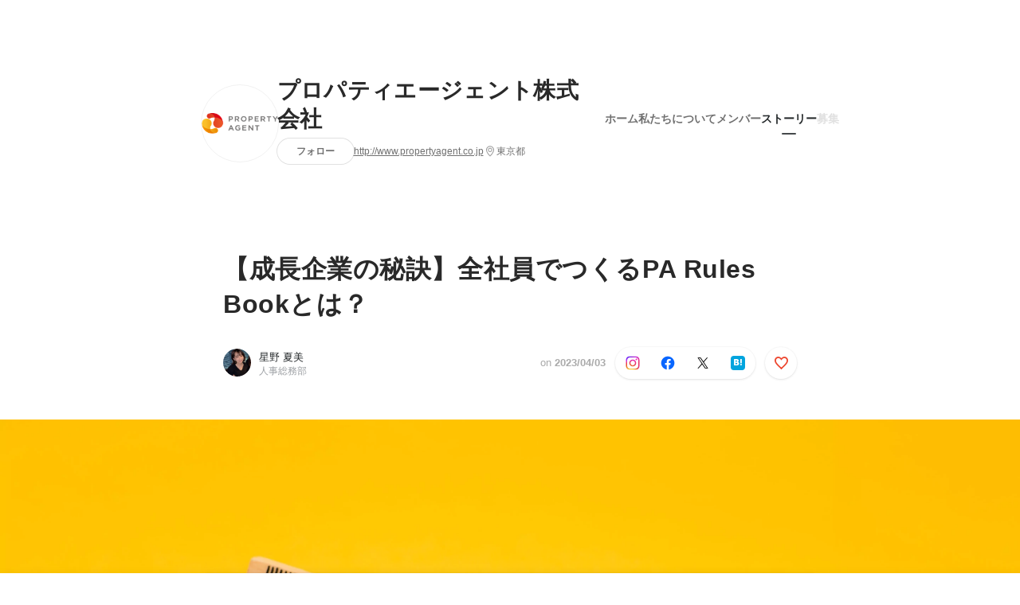

--- FILE ---
content_type: text/html; charset=utf-8
request_url: https://www.wantedly.com/companies/propertyagent/post_articles/494424
body_size: 21582
content:
<!DOCTYPE html>
<html lang="ja-JP">
<head>
  <link rel='manifest' href='/manifest.json'>
  <meta charset="utf-8">
  <title>【成長企業の秘訣】全社員でつくるPA Rules Bookとは？ | プロパティエージェント株式会社</title>
<meta name="keywords" content="ソーシャル・リクルーティング,Wantedly,facebook,採用,転職,就職,就活,仲暁子,akiko naka,ビジネスSNS" />
<meta name="description" content="こんにちは。プロパティエージェントの新卒採用担当の星野です。今回はプロパティエージェント独自のマニュアルである「PA Rules Book」についてご紹介します。l PA Rules Bookと..." />

<link href="/favicon.ico" rel="icon" />
<link href="/apple-touch-icon-precomposed.png" rel="apple-touch-icon-precomposed" />
<link rel="alternate" hreflang="x-default" href="https://www.wantedly.com/companies/propertyagent/post_articles/494424" /><link rel="alternate" hreflang="ja" href="https://www.wantedly.com/companies/propertyagent/post_articles/494424" /><link rel="alternate" hreflang="en" href="https://sg.wantedly.com/companies/propertyagent/post_articles/494424" /><link rel="alternate" hreflang="ja-jp" href="https://www.wantedly.com/companies/propertyagent/post_articles/494424" /><link rel="alternate" hreflang="en-jp" href="https://en-jp.wantedly.com/companies/propertyagent/post_articles/494424" /><link rel="alternate" hreflang="en-sg" href="https://sg.wantedly.com/companies/propertyagent/post_articles/494424" />
<meta property="og:title" content="【成長企業の秘訣】全社員でつくるPA Rules Bookとは？ | プロパティエージェント株式会社" />
<meta property="og:image" content="https://www.wantedly.com/post_articles/494424/ogp_image" />
<meta property="og:image:height" content="630" />
<meta property="og:image:width" content="1200" />
<meta property="twitter:image" content="https://www.wantedly.com/post_articles/494424/ogp_image" />
<meta property="twitter:image:height" content="630" />
<meta property="twitter:image:width" content="1200" />
<meta property="og:type" content="article" />
<meta property="og:description" content="こんにちは。プロパティエージェントの新卒採用担当の星野です。今回はプロパティエージェント独自のマニュアルである「PA Rules Book」についてご紹介します。l PA Rules Bookと..." />
<meta property="og:url" content="https://www.wantedly.com/companies/propertyagent/post_articles/494424" />

<meta property="fb:app_id" content="234170156611754" />
<meta name="twitter:card" content="summary_large_image" />
<meta name="twitter:site" content="@wantedly" />
<meta name="twitter:url" content="https://www.wantedly.com/companies/propertyagent/post_articles/494424" />
<meta name="twitter:title" content="【成長企業の秘訣】全社員でつくるPA Rules Bookとは？ | プロパティエージェント株式会社" />
<meta name="twitter:description" content="こんにちは。プロパティエージェントの新卒採用担当の星野です。今回はプロパティエージェント独自のマニュアルである「PA Rules Book」についてご紹介します。l PA Rules Bookと..." />
<link rel="canonical" href="https://www.wantedly.com/companies/propertyagent/post_articles/494424" />
<link rel="alternate" type="application/rss+xml" title="RSS" href="https://www.wantedly.com/projects.xml" />
<meta name="viewport" content="width=device-width, initial-scale=1" />
<meta name="csrf-param" content="authenticity_token" />
<meta name="csrf-token" content="f63MPxuZ3p810lg6NcGOsEmFSCi3Ny0xbILDx3dNMvZKP+Nf6RBYZ9QLCSvNEywIhVNAigVcCV7NpCcGNAJCsg==" />
<link rel="apple-touch-icon" href="/apple-touch-icon.png" />
<link rel="icon" type="image/png" href="/android-touch-icon.png" size="192x192" />
<meta name="apple-mobile-web-app-title" content="Wantedly" />
<meta name="application-name" content="Wantedly" />
<meta property="slack-app-id" content="A011NT5QACS" />
<script type="application/ld+json">{"@context":"https://schema.org","@graph":[{"@type":"Organization","@id":"https://www.wantedly.com/#organization","name":"Wantedly","url":"https://www.wantedly.com/","sameAs":["https://wantedlyinc.com","https://www.facebook.com/wantedly","https://x.com/wantedly"]},{"@type":"WebSite","@id":"https://www.wantedly.com/#website","url":"https://www.wantedly.com/","name":"Wantedly","inLanguage":"ja","publisher":{"@id":"https://www.wantedly.com/#organization"},"potentialAction":{"@type":"SearchAction","target":{"@type":"EntryPoint","urlTemplate":"https://www.wantedly.com/search?query={search_term_string}"},"query-input":"required name=search_term_string"}},{"@type":"Organization","@id":"https://www.wantedly.com/companies/propertyagent#organization","name":"プロパティエージェント株式会社","url":"https://www.wantedly.com/companies/propertyagent","logo":{"@type":"ImageObject","url":"https://d2v9k5u4v94ulw.cloudfront.net/assets/images/7388777/original/d70568f7-4895-4cd6-a03d-5d2f18946d79?1629685920"},"legalName":"プロパティエージェント株式会社","foundingDate":"2004-02-01","founder":{"@type":"Person","name":"中西 聖"},"numberOfEmployees":{"@type":"QuantitativeValue","value":150},"contactPoint":{"@type":"ContactPoint","contactType":"customer service","url":"http://www.propertyagent.co.jp"},"sameAs":["http://www.propertyagent.co.jp","https://twitter.com/propertyagent_o","https://www.facebook.com/Propertyagent.Official"],"areaServed":[{"@type":"Country","name":"JP"}],"slogan":"「DX」×「不動産」で業界のリーディングカンパニーへ ","description":"弊社は、『不動産と不動産サービスの価値を創造、向上し、人の未来を育み最高の喜びを創出する』という企業理念の実現に向け邁進し、おかげさまで現在までに社会から下記のような評価をいただきました。\n\n#業界TOPスピードで東証へ上場（現在は東証プライム上場グループ企業）\n#業界初の20期連続増収増益\n#評価制度の適正感 全国約6万社中8位\n#顧客満足度3年連続No.1\n\n『業界のリーディングカンパニーになる』というビジョン達成に向けて、\nこれから先も、PAは進化・変革を続けます。"},{"@type":"WebPage","@id":"https://www.wantedly.com/companies/propertyagent/post_articles/494424#webpage","url":"https://www.wantedly.com/companies/propertyagent/post_articles/494424","name":"【成長企業の秘訣】全社員でつくるPA Rules Bookとは？","inLanguage":"ja","isPartOf":{"@id":"https://www.wantedly.com/#website"},"publisher":{"@id":"https://www.wantedly.com/#organization"},"breadcrumb":{"@id":"https://www.wantedly.com/companies/propertyagent/post_articles/494424#breadcrumbs"},"description":"こんにちは。プロパティエージェントの新卒採用担当の星野です。今回はプロパティエージェント独自のマニュアルである「PA Rules Book」についてご紹介します。l PA Rules Bookとは？「PA Rules Book」とは、プロパティエージェントの意思決定にかかる決まり事や時期、それにかかる会議体におけ...","mainEntity":{"@id":"https://www.wantedly.com/companies/propertyagent/post_articles/494424#blogposting"},"primaryImageOfPage":{"@type":"ImageObject","url":"https://d2v9k5u4v94ulw.cloudfront.net/assets/images/12837832/original/photo-1529651795107-e5a141e34843?1680139084"},"hasPart":{"@type":"SiteNavigationElement","@id":"https://www.wantedly.com/companies/propertyagent#sitenav","name":"ページナビゲーション","hasPart":[{"@type":"WebPage","name":"ホーム","url":"https://www.wantedly.com/companies/propertyagent","inLanguage":"ja"},{"@type":"WebPage","name":"私たちについて","url":"https://www.wantedly.com/companies/propertyagent/about","inLanguage":"ja"},{"@type":"WebPage","name":"メンバー","url":"https://www.wantedly.com/companies/propertyagent/members","inLanguage":"ja"},{"@type":"WebPage","name":"ストーリー","url":"https://www.wantedly.com/companies/propertyagent/stories","inLanguage":"ja"}]},"dateModified":"2023-04-03T18:08:17+09:00","datePublished":"2023-04-03T18:08:18+09:00","author":{"@id":"https://www.wantedly.com/id/natsumi_hoshino_b#person"}},{"@context":"https://schema.org","@type":["BlogPosting","Article"],"@id":"https://www.wantedly.com/companies/propertyagent/post_articles/494424#blogposting","headline":"【成長企業の秘訣】全社員でつくるPA Rules Bookとは？","name":"【成長企業の秘訣】全社員でつくるPA Rules Bookとは？","url":"https://www.wantedly.com/companies/propertyagent/post_articles/494424","mainEntityOfPage":{"@id":"https://www.wantedly.com/companies/propertyagent/post_articles/494424#webpage"},"isPartOf":{"@id":"https://www.wantedly.com/companies/propertyagent/stories#blogpostings"},"datePublished":"2023-04-03T18:08:18+09:00","dateModified":"2023-04-03T18:08:17+09:00","dateCreated":"2023-03-30T10:17:49+09:00","author":[{"@type":"Person","@id":"https://www.wantedly.com/id/natsumi_hoshino_b#person","name":"星野 夏美","url":"https://www.wantedly.com/id/natsumi_hoshino_b","image":"https://images.wantedly.com/i/eqFNrNC?h=200\u0026w=200","worksFor":{"@id":"https://www.wantedly.com/companies/propertyagent#organization"}},{"@type":"Organization","@id":"https://www.wantedly.com/companies/propertyagent#organization"}],"description":"こんにちは。プロパティエージェントの新卒採用担当の星野です。今回はプロパティエージェント独自のマニュアルである「PA Rules Book」についてご紹介します。l PA Rules Bookとは？「PA Rules Book」とは、プロパティエージェントの意思決定にかかる決まり事や時期、それにかかる会議体におけ...","articleBody":"こんにちは。プロパティエージェントの新卒採用担当の星野です。今回はプロパティエージェント独自のマニュアルである「PA Rules Book」についてご紹介します。l PA Rules Bookとは？「PA Rules Book」とは、プロパティエージェントの意思決定にかかる決まり事や時期、それにかかる会議体におけ...","keywords":"営業, 成長, 経営, 不動産, 新卒採用","about":[{"@type":"Thing","name":"営業"},{"@type":"Thing","name":"成長"},{"@type":"Thing","name":"経営"},{"@type":"Thing","name":"不動産"},{"@type":"Thing","name":"新卒採用"}],"inLanguage":"ja","image":["https://d2v9k5u4v94ulw.cloudfront.net/assets/images/12837832/original/photo-1529651795107-e5a141e34843?1680139084"],"publisher":{"@id":"https://www.wantedly.com/companies/propertyagent#organization"},"interactionStatistic":[{"@type":"InteractionCounter","interactionType":{"@type":"LikeAction"},"userInteractionCount":5}],"speakable":{"@type":"SpeakableSpecification","cssSelector":[".article-title",".article-description",".company-name"]},"mentions":[{"@id":"https://www.wantedly.com/companies/propertyagent#organization"}],"wordCount":22,"timeRequired":"PT3M","potentialAction":[{"@type":"ReadAction","target":"https://www.wantedly.com/companies/propertyagent/stories","name":"もっと見る"},{"@type":"ShareAction","target":"https://www.wantedly.com/companies/propertyagent/post_articles/494424","name":"記事を共有"}]},{"@context":"https://schema.org","@type":"BreadcrumbList","@id":"https://www.wantedly.com/companies/propertyagent/post_articles/494424#breadcrumbs","itemListElement":[{"@type":"ListItem","position":1,"name":"ホーム","item":"https://www.wantedly.com"},{"@type":"ListItem","position":2,"name":"プロパティエージェント株式会社","item":"https://www.wantedly.com/companies/propertyagent"},{"@type":"ListItem","position":3,"name":"ストーリー","item":"https://www.wantedly.com/companies/propertyagent/stories"},{"@type":"ListItem","position":4,"name":"【成長企業の秘訣】全社員でつくるPA Rules Bookとは？","item":"https://www.wantedly.com/companies/propertyagent/post_articles/494424"}]}]}
</script>
  <script type="application/json" id="wantedly-app-config">{"env":"production","controller":"post_articles","action":"show","params_id":"494424","query_params":{},"current_user_id":null,"current_user_id_full":null,"current_user_id_civic_only":null,"request_mobile":false,"is_iphone":false,"user_signed_in":false,"keep_signed_out":false,"facebook_auto_login_enabled":true,"signed_in_as_company":false,"current_company_id":null,"current_company_name":"null","current_company_plan":"null","current_job_id":null,"role_cd":null,"fb_app_id":"234170156611754","twitter_oauth_url":"https://www.wantedly.com/user/auth/twitter?origin=https%3A%2F%2Fwww.wantedly.com%2Fcompanies%2Fpropertyagent%2Fpost_articles%2F494424","facebook_oauth_url":"https://www.wantedly.com/user/auth/facebook?origin=https%3A%2F%2Fwww.wantedly.com%2Fcompanies%2Fpropertyagent%2Fpost_articles%2F494424","linkedin_oauth_url":"https://www.wantedly.com/user/auth/linkedin?origin=https%3A%2F%2Fwww.wantedly.com%2Fcompanies%2Fpropertyagent%2Fpost_articles%2F494424","google_oauth_url":"https://www.wantedly.com/user/auth/google?origin=https%3A%2F%2Fwww.wantedly.com%2Fcompanies%2Fpropertyagent%2Fpost_articles%2F494424","apple_client_id":"com.wantedly.www","linkedin_login_available":false,"current_country":"japan","visit_url":"https://www.wantedly.com","accounts_url":"https://accounts.wantedly.com","platform_url":"https://platform.wantedly.com","source_cd":0,"session_id":"c602b9f520da6facfd175f345c1d874a","global_csrf_token":"GQH7qXGI7nAFIySeUrv5a68HTm8z/NUU8Jr4KXyW4gQsk9TJgwFoiOT6dY+qaVvTY9FGzYGX8XtRvBzoP9mSQA==","visit_date_released_to_current_company":false,"tools_oauth_client_id":"29fc56b1a4740a5c65af0a56d9c55496f2c4f386a03d4a9497e161ac854861fe","tools_oauth_secret":"f77aea6386dee914e033ed3ce4242ed82c2b1d68629a94bdfcfbabba3c985633","is_premium_user":false,"user_profile_progress_rate":0,"usable_webp":true,"featureFlags":{},"stripe_user_payment_public_key":"pk_live_K58GPH4JpXDR9OYhQt9ZWAgc","stripe_public_key":"pk_live_HBOlbVSpP7qon4S2yJ0xNMHP","stripe_singapore_public_key":"pk_live_dlMUKChCEgKq9IxPGCLyPHWd","stripe_hong_kong_public_key":"pk_live_ZEfX5HaMjwcSNlVN4y5SAbDk"}</script>
<script type="application/json" id="i18n-config">{"defaultLocale":"en","locale":"ja"}</script>
  <script type="application/json" id="wantedly-i18n-flags">{"enterprise_view_watch_users_available":true,"enterprise_view_bookmark_count_available":true,"user_violation_available":true,"subcategory_available":true,"medical_available":true,"keywords_available":true,"featured_project_list_available":true,"company_project_available":true,"enterprise_plan_update_available":true,"scout_countries_option_available":false,"enterprise_plan_self_cancellation_available":true,"enterprise_plan_upgrade_available":true,"pricing_and_option_available":true,"payment_method_bill_available":true,"payment_method_card_available":true,"premium_user_available":true,"premium_user_status_visible":true,"free_scout_available":false,"profile_cover_post_available":false,"secret_profile_available":true,"enterprise_analytics_available":true,"international_wantedly_feed_available":true,"international_wantedly_people_available":true,"international_enterprise_show_journal":false,"project_filter_conditions_available":false,"visit_date_available":true,"recommendation_of_keywords_after_application_available":true,"international_client_inquiry_available":true,"international_feed_editable":false,"international_enterprise_analytics_available":false,"social_share_buttons_available":true,"opt_out_trackers_available":false,"show_application_qualification":true,"project_support_available":true,"pdf_uploader_available":true,"apply_complete_resume_uploader_available":false,"keyword_suggestion_activated":true,"meetup_index_page_available":true,"show_project_creation_admin":false,"pubsub_email_available":false,"discover_available":true,"new_obligate_resume_available":false,"invoice_sending_available":true,"postal_code_available":true,"company_registration_address_required":false,"company_registration_phone_required":false,"improve_intl_projects_creation_enabled":false,"project_traits_available":true,"internationnal_project_show_after_modal":false,"google_rich_results_available":false,"keyword_search_target":false,"show_share_modal_after_post":false,"show_user_posts":true,"private_consulting_available":true,"kickoff_seminar_available":true,"engagement_suite_available_country":true,"profile_scout_available":true,"show_new_further_reading":true,"show_further_reading_posts":true,"job_posts_fully_visible_when_logged_out":false,"perk_enabled":false,"internal_story_enabled":false,"show_intl_journal_sidebar":false,"membership_request_enabled":true,"sitemap_meetups_enabled":true,"sitemap_wantedly_premium_enabled":true,"sitemap_resumes_enabled":true,"sitemap_way_of_writing_resumes_enabled":true,"sitemap_engagement_enabled":true,"sitemap_hiring_enabled":true,"sitemap_open_api_enabled":true,"sitemap_recommended_environment_enabled":true,"sitemap_about_enabled":true,"writer_available":true,"address_suffix_available":true,"meta_tag_projects_show_seo_available":true,"required_profile_items_notification_available":true,"resume_import_notification_enabled":false,"international_new_job_postings_campaign_available":false,"early_signup_triggers_enabled":false,"international_carousel_featured_only_enabled":false,"international_client_registration_flow_available":false,"international_apps_available":true,"international_new_project_page_available":false,"company_past_members_available":true,"default_project_filter_available":true,"project_category_available":true,"linkedin_login_available":false,"writing_program_available":true,"bookmarker_hunting_available":true,"video_available":true,"antisocial_check_available":true,"company_ranking_available":true,"friend_invitation_available":true,"overseas_feature_company_tag_available":true,"facebook_connect_available":true,"twitter_connect_available":true,"linkedin_connect_available":true,"github_connect_available":true,"whatsapp_connect_available":true,"hatena_connect_available":true,"instagram_connect_available":true,"facebook_support_available":true,"twitter_support_available":true,"linkedin_support_available":false,"whatsapp_support_available":false,"github_support_available":true,"hatena_support_available":true,"instagram_support_available":true,"support_message_suggestion_available":false,"call_support_available":true,"company_feeds_available":true,"area_filter_available":true,"company_filter_available":false,"keyword_filter_available":true,"global_keyword_filter_available":true,"global_header_options_available":true,"segment_type_questionnaire_available":true,"prefecture_option_available":true,"project_tutorial_available":true,"trial_2017_available":true,"candidacy_visible_time_limit_exists":false,"employee_interview_available":true,"material_available":true,"detailed_header_available":true,"enterprise_dashboard_available":true,"enterprise_international_dashboard_available":false,"enterprise_current_plan_options_available":true,"enterprise_navigation_group_available":true,"seminar_available":true,"activity_score_ordering_available":false,"candidate_limit_message_available":true,"candidate_watch_available":true,"candidate_learn_more_available":true,"status_updated_buttons_available":true,"visit_date_dialog_available":true,"enterprise_project_member_role_selector_available":true,"mf_kessai_available":true,"founded_on_year_suffix_required":true,"number_month_list":true,"analytics_generations_short_year":true,"scout_setting_available":true,"direct_scout_option_available":true,"require_published_projects_to_show_scout_menu":true,"full_scout_option_available":true,"scout_user_positive_action_available":true,"application_to_scout_available":true,"scout_clickable_items_enabled":true,"scout_filters_occupation_available":true,"scout_filters_activity_available":true,"scout_filters_items_available":true,"scout_filters_recommend_available":true,"scout_filters_connection_available":true,"scout_filters_scout_received_available":true,"scout_filters_age_range_available":true,"scout_filters_sort_available":true,"scout_filters_motivation_available":true,"scout_filters_location_available":true,"scout_filters_new_grad_available":true,"scout_filters_countries_available":false,"footer_subtitle_available":true,"register_with_facebook_post_available":false,"simple_signin_available":true,"client_material_request_available":true,"daily_pickup_available":true,"edit_with_detailed_flow_available":true}</script>
<script type="application/json" id="wantedly-flash">{"alert":null,"notice":null}</script>

    <script>
    (function () {
      "use strict";

      function loadInlineFeatures(deps, cb) {
        Promise.all(deps.map((dep) => {
          if (!Object.prototype.hasOwnProperty.call(loadInlineFeatures.features, dep)) {
            throw new Error(`No feature found: ${dep}`);
          }
          return loadInlineFeatures.features[dep];
        })).then((loadedFeatures) => cb(...loadedFeatures));
      }
      loadInlineFeatures.features = {};
      loadInlineFeatures.featureResolvers = {};
      for (const featureName of ["jquery","log_event"]) {
        loadInlineFeatures.features[featureName] = new Promise((resolve, reject) => {
          loadInlineFeatures.featureResolvers[featureName] = resolve;
          window.addEventListener('load', (event) => {
            setTimeout(() => reject(new Error(`Cannot load feature: ${featureName}`)), 5000);
          });
        });
      }

      window.loadInlineFeatures = loadInlineFeatures;
    })();
  </script>


  
  <script>
//<![CDATA[
window.gon={};
//]]>
</script>
  
  <script src="//www.google-analytics.com/analytics.js" async="async"></script>
  <script>
  (function (w, ga) {
    w.GoogleAnalyticsObject = ga;
    w[ga] =
      w[ga] ||
      function () {
        (w[ga].q = w[ga].q || []).push(arguments);
      };
    w[ga].l = Date.now();
  })(window, "ga");

  ga('create', 'UA-12847756-21', { cookieDomain: 'wantedly.com' });




  // Clear referrer when redirected back after OAuth so that the session referrer will not be overwritten with the auth provider url.
  // cf. https://github.com/wantedly/wantedly/issues/38883
  var OMNIAUTH_CALLBACK_KEY = "omniauth_callback";
  var hasOmniauthCallbackCookie = (new RegExp("(?:^|;\\s*)" + escape(OMNIAUTH_CALLBACK_KEY).replace(/[\-\.\+\*]/g, "\\$&") + "\\s*\\=")).test(document.cookie);
  if (hasOmniauthCallbackCookie) {
    if (unescape(document.cookie.replace(new RegExp("(?:^|.*;\\s*)" + escape(OMNIAUTH_CALLBACK_KEY).replace(/[\-\.\+\*]/g, "\\$&") + "\\s*\\=\\s*((?:[^;](?!;))*[^;]?).*"), "$1")) === "true") {
      ga('set', 'referrer', location.origin);
      // Clear cookie
      document.cookie = escape(OMNIAUTH_CALLBACK_KEY) + "=; expires=Thu, 01 Jan 1970 00:00:00 GMT; path=/";
    }
  }

  ga('send', 'pageview', null);
  ga('set', 'dimension1', "not_logged_in");
  ga('set', 'dimension2', "japan");

  </script>


    <script>window.eventTrackingGlobalProperties = {"country":"japan","locale":"ja","user_id":null,"user_name":null,"user_email":null,"company_id":null,"company_name":null};</script>
  <script src="https://de7iszmjjjuya.cloudfront.net/assets/build/v1/gtm/loader-dfe56b27bda943d53a7f.js" crossorigin="anonymous"></script>

    <script src="https://www.googletagmanager.com/gtm.js?id=GTM-NK3SZPP" async="async"></script>
    <script type="text/javascript">
    (function (w, l) {
      w[l] = w[l] || [];
      w[l].push({
        "gtm.start": Date.now(),
        event: "gtm.js",
      });
    })(window, "dataLayer");
    </script>



  <script src="https://accounts.google.com/gsi/client" async="async" defer="defer"></script>

  <link rel="preconnect" href="https://fonts.googleapis.com">
  <link rel="preconnect" href="https://fonts.gstatic.com" crossorigin>

    <script type="application/json" id="ssr-app-data">{"router":{"path":"/companies/propertyagent/post_articles/494424","query":{},"queryString":""},"page":"post_articles#show","auth":{"current_user":null,"current_company":null,"current_country":"japan","current_user_company_ids":[],"culture_map_editable_company_ids":[],"locale":"ja","current_member_permission":null},"body":{"post":{"id":494424,"company":{"id":164776,"name":"プロパティエージェント株式会社","company_name":"propertyagent","url":"http://www.propertyagent.co.jp","short_location":"東京都","font_color_code":"#6A6E71","country":"japan","company_path":"/companies/propertyagent","project_count":0,"post_count":238,"lastest_post_published_at":"2025-11-12T18:11:21.558+09:00","has_descriptions":true,"avatar":{"id":7388777,"url":"https://d2v9k5u4v94ulw.cloudfront.net/assets/images/7388777/original/d70568f7-4895-4cd6-a03d-5d2f18946d79?1629685920"}}},"company_followings":[]}}</script>
    <script src="https://de7iszmjjjuya.cloudfront.net/assets/build/commons-ea6a5f05bffb5d0a9bec.js" crossorigin="anonymous" defer="defer"></script>
    <script src="https://de7iszmjjjuya.cloudfront.net/assets/build/main-8fc7c264a6d313db8320.js" crossorigin="anonymous" defer="defer"></script>
    
    <script src="https://de7iszmjjjuya.cloudfront.net/assets/build/cross_page_components-fffa9a2f5cd853ddc5d0.js" crossorigin="anonymous" defer="defer"></script>
    <script src="https://de7iszmjjjuya.cloudfront.net/assets/build/v1/social_login_success_event_tracking-ba1521471fdb80a890a9.js" crossorigin="anonymous" defer="defer"></script>

  <link rel="stylesheet" media="screen" href="https://de7iszmjjjuya.cloudfront.net/assets/build/v1/vendor-styles-2b79173b5e4c68e902dd.css" />
  <link rel="stylesheet" media="screen" href="https://de7iszmjjjuya.cloudfront.net/assets/build/v1/application-9ffbedfb2d816ca50138.css" />
  <link rel="stylesheet" media="screen" href="https://de7iszmjjjuya.cloudfront.net/assets/build/ui-react-2022-style-7d048e0e0b881b988a8e.css" />
  <link rel="stylesheet" media="screen" href="https://fonts.googleapis.com/css2?family=Lato:wght@400;700&amp;family=Poppins:wght@300;400;600;700&amp;display=swap" />
  <link rel="stylesheet" media="screen" href="https://de7iszmjjjuya.cloudfront.net/assets/build/v1/gamma/company_posts-fe21866021f50556d563.css" />
<link rel="stylesheet" media="screen" href="https://de7iszmjjjuya.cloudfront.net/assets/build/v1/gamma/companies_show-afff4f10d2cae43d9c3a.css" />
<link rel="stylesheet" media="screen" href="https://de7iszmjjjuya.cloudfront.net/assets/build/v1/gamma/post_spaces-e40fe4560aa75c4509f6.css" />
<link rel="stylesheet" media="screen" href="https://de7iszmjjjuya.cloudfront.net/assets/build/v1/gamma/post_article-b4f958dcaf11a73dde52.css" />


</head>
<body class="body-post-article-show-single-column modal-experiment-enabled">
  
    <noscript><iframe src="https://www.googletagmanager.com/ns.html?id=GTM-NK3SZPP"
    height="0" width="0" style="display:none;visibility:hidden"></iframe></noscript>



  
  <div class='new-ui-modal-full-page-wrapper' id='photo_viewer'>
<div class='new-ui-modal-overlay'>
<div class='viewer-header'>
<div class='close-button'>
<div class='button-icon-small'>
<div class='button-touch-area'>
<div class='icon-button'>
<i class='wt-icon wt-icon-close'></i>
</div>
</div>
</div>
</div>
<div class='pager'>
<div class='page'>1</div>
<div class='slash'>/</div>
<div class='total'>5</div>
</div>
</div>
<div id='photo_viewer_content_wrapper'>
<div id='photo_viewer_content'></div>
<div class='side-button left-button'>
<div class='button-icon-small'>
<div class='button-touch-area'>
<div class='icon-button'>
<div class='icon-button-cover'></div>
<i class='wt-icon wt-icon-chevron-left'></i>
</div>
</div>
</div>
</div>
<div class='side-button right-button'>
<div class='button-icon-small'>
<div class='button-touch-area'>
<div class='icon-button'>
<div class='icon-button-cover'></div>
<i class='wt-icon wt-icon-chevron-right'></i>
</div>
</div>
</div>
</div>
</div>
</div>
</div>

  <div id="fb-root"></div>
  <div id="container">
      
    <div id="main-outer" class="cf">
        <div id="header" class="cf">
          <div id="header-inner">
                <header class='cf sticky' data-env='production' data-has-elevation='true' data-locale='ja' id='global-header'></header>

          </div>
        </div>
        
      

      <div id="main" class="post-articles-controller post-articles-show action-show cf">
        <div id="main-inner" class="cf">
          

<div class='post-article-show-wrapper-single-column cf'>
<div class='post-article-show-content-wrapper'>
<article class='article-wrapper'>
<div class='article-inner'>
<div class='header'>
<div data-component="App" data-ssr-props="{}" data-hydrate=""><style data-styled="true" data-styled-version="5.3.11">#container{min-width:auto;}/*!sc*/
#main{margin-top:0;margin-bottom:0;}/*!sc*/
#main-inner{width:auto;}/*!sc*/
data-styled.g359[id="sc-global-JkaJv1"]{content:"sc-global-JkaJv1,"}/*!sc*/
.jrwlFo{display:-webkit-box;display:-webkit-flex;display:-ms-flexbox;display:flex;-webkit-box-pack:center;-webkit-justify-content:center;-ms-flex-pack:center;justify-content:center;-webkit-align-items:center;-webkit-box-align:center;-ms-flex-align:center;align-items:center;box-sizing:border-box;color:rgba(0,0,0,0.84);padding:0 19px;min-width:90px;height:28px;border-radius:100px;border:none;cursor:pointer;background:transparent;-webkit-transition:all 150ms cubic-bezier(0,0,1,1) 0s;transition:all 150ms cubic-bezier(0,0,1,1) 0s;white-space:nowrap;}/*!sc*/
data-styled.g371[id="FollowButtonContainer__FollowButton-sc-1qq6swk-0"]{content:"jrwlFo,"}/*!sc*/
.loaGuh{width:100%;display:-webkit-box;display:-webkit-flex;display:-ms-flexbox;display:flex;-webkit-box-pack:justify;-webkit-justify-content:space-between;-ms-flex-pack:justify;justify-content:space-between;padding-bottom:1px;}/*!sc*/
@media screen and (min-width:64em){.loaGuh{gap:16px;-webkit-box-pack:center;-webkit-justify-content:center;-ms-flex-pack:center;justify-content:center;}}/*!sc*/
data-styled.g372[id="HeaderNav__Nav-sc-15k9xkr-0"]{content:"loaGuh,"}/*!sc*/
.gqgbCP{font-family:"Hiragino Sans","ヒラギノ角ゴシック Pro","Hiragino Kaku Gothic Pro","メイリオ",Meiryo,Osaka,"ＭＳ Ｐゴシック","MS PGothic",sans-serif;text-align:center;font-size:14px;line-height:22px;font-weight:600;display:inline-block;-webkit-flex-shrink:0;-ms-flex-negative:0;flex-shrink:0;position:relative;padding:12px 0;color:rgba(0,0,0,0.56);cursor:pointer;-webkit-transition:all 150ms cubic-bezier(0,0,1,1) 0s;transition:all 150ms cubic-bezier(0,0,1,1) 0s;}/*!sc*/
.gqgbCP:link,.gqgbCP:visited{color:rgba(0,0,0,0.56);}/*!sc*/
.gqgbCP:hover{-webkit-text-decoration:none;text-decoration:none;-webkit-transition:all 200ms cubic-bezier(0.3,0.3,0.3,1) 0s;transition:all 200ms cubic-bezier(0.3,0.3,0.3,1) 0s;color:rgba(0,0,0,0.84);}/*!sc*/
@media screen and (min-width:64em){.gqgbCP{padding:8px 0;}}/*!sc*/
.gqgbCP.active-nav-link-item{font-weight:700;color:#45494B;}/*!sc*/
.gqgbCP.active-nav-link-item:before{position:absolute;width:18px;height:2px;border-radius:1px;background-color:#45494B;content:"";display:inline-block;bottom:-1px;left:50%;-webkit-transform:translateX(-50%);-ms-transform:translateX(-50%);transform:translateX(-50%);}/*!sc*/
@media screen and (min-width:64em){.gqgbCP.active-nav-link-item{color:inherit;}.gqgbCP.active-nav-link-item:hover{opacity:1;}}/*!sc*/
.ccyege{font-family:"Hiragino Sans","ヒラギノ角ゴシック Pro","Hiragino Kaku Gothic Pro","メイリオ",Meiryo,Osaka,"ＭＳ Ｐゴシック","MS PGothic",sans-serif;text-align:center;font-size:14px;line-height:22px;font-weight:600;display:inline-block;-webkit-flex-shrink:0;-ms-flex-negative:0;flex-shrink:0;position:relative;padding:12px 0;color:rgba(0,0,0,0.12);cursor:default;-webkit-transition:all 150ms cubic-bezier(0,0,1,1) 0s;transition:all 150ms cubic-bezier(0,0,1,1) 0s;}/*!sc*/
.ccyege:link,.ccyege:visited{color:rgba(0,0,0,0.12);}/*!sc*/
.ccyege:hover{-webkit-text-decoration:none;text-decoration:none;-webkit-transition:all 200ms cubic-bezier(0.3,0.3,0.3,1) 0s;transition:all 200ms cubic-bezier(0.3,0.3,0.3,1) 0s;}/*!sc*/
@media screen and (min-width:64em){.ccyege{padding:8px 0;}}/*!sc*/
.ccyege.active-nav-link-item{font-weight:700;color:#45494B;}/*!sc*/
.ccyege.active-nav-link-item:before{position:absolute;width:18px;height:2px;border-radius:1px;background-color:#45494B;content:"";display:inline-block;bottom:-1px;left:50%;-webkit-transform:translateX(-50%);-ms-transform:translateX(-50%);transform:translateX(-50%);}/*!sc*/
@media screen and (min-width:64em){.ccyege.active-nav-link-item{color:inherit;}.ccyege.active-nav-link-item:hover{opacity:1;}}/*!sc*/
data-styled.g373[id="HeaderNav__NavLinkItem-sc-15k9xkr-1"]{content:"gqgbCP,ccyege,"}/*!sc*/
.byOpTe{display:-webkit-box;display:-webkit-flex;display:-ms-flexbox;display:flex;-webkit-flex-direction:column;-ms-flex-direction:column;flex-direction:column;}/*!sc*/
@media screen and (min-width:64em){.byOpTe{-webkit-flex-direction:column-reverse;-ms-flex-direction:column-reverse;flex-direction:column-reverse;margin-bottom:80px;border:none;}}/*!sc*/
data-styled.g399[id="Header__Base-sc-1fxlgo9-0"]{content:"byOpTe,"}/*!sc*/
@media screen and (min-width:64em){.jPbNvU{position:relative;display:none;}}/*!sc*/
data-styled.g400[id="Header__CoverImageWrapper-sc-1fxlgo9-1"]{content:"jPbNvU,"}/*!sc*/
.xosyL{position:relative;display:block;width:56px;height:56px;border-radius:50%;}/*!sc*/
@media screen and (min-width:64em){.xosyL{width:96px;height:96px;}}/*!sc*/
data-styled.g402[id="Header__AvatarImageLink-sc-1fxlgo9-3"]{content:"xosyL,"}/*!sc*/
.hQyvaS{width:inherit;height:inherit;}/*!sc*/
data-styled.g403[id="Header__StyledAvatar-sc-1fxlgo9-4"]{content:"hQyvaS,"}/*!sc*/
.dbIffh{width:inherit;height:inherit;object-fit:contain;}/*!sc*/
data-styled.g404[id="Header__AvatarImage-sc-1fxlgo9-5"]{content:"dbIffh,"}/*!sc*/
.jElSbc{background-color:white;}/*!sc*/
@media screen and (min-width:64em){.jElSbc{margin:24px auto 16px;max-width:960px;box-shadow:none;z-index:20;position:static;height:auto;width:auto;}}/*!sc*/
data-styled.g407[id="Header__HeaderBar-sc-1fxlgo9-8"]{content:"jElSbc,"}/*!sc*/
.dQcHkZ{display:-webkit-box;display:-webkit-flex;display:-ms-flexbox;display:flex;-webkit-flex-direction:column;-ms-flex-direction:column;flex-direction:column;padding:20px 16px 12px;}/*!sc*/
@media screen and (min-width:64em){.dQcHkZ{padding:8px 24px;-webkit-flex-direction:row;-ms-flex-direction:row;flex-direction:row;height:auto;margin:0 auto;box-sizing:border-box;gap:12px;-webkit-box-pack:justify;-webkit-justify-content:space-between;-ms-flex-pack:justify;justify-content:space-between;-webkit-align-items:center;-webkit-box-align:center;-ms-flex-align:center;align-items:center;}}/*!sc*/
data-styled.g408[id="Header__HeaderBarInner-sc-1fxlgo9-9"]{content:"dQcHkZ,"}/*!sc*/
.caucoW{width:100%;display:-webkit-box;display:-webkit-flex;display:-ms-flexbox;display:flex;-webkit-align-items:flex-start;-webkit-box-align:flex-start;-ms-flex-align:flex-start;align-items:flex-start;gap:16px;}/*!sc*/
@media screen and (min-width:64em){.caucoW{gap:20px;-webkit-align-items:center;-webkit-box-align:center;-ms-flex-align:center;align-items:center;}}/*!sc*/
data-styled.g409[id="Header__HeaderLeft-sc-1fxlgo9-10"]{content:"caucoW,"}/*!sc*/
.kxQafw{-webkit-flex:1;-ms-flex:1;flex:1;display:-webkit-box;display:-webkit-flex;display:-ms-flexbox;display:flex;-webkit-flex-direction:column;-ms-flex-direction:column;flex-direction:column;}/*!sc*/
@media screen and (min-width:64em){.kxQafw{padding-bottom:0;}}/*!sc*/
data-styled.g410[id="Header__Meta-sc-1fxlgo9-11"]{content:"kxQafw,"}/*!sc*/
.bzXMrz{display:-webkit-box;display:-webkit-flex;display:-ms-flexbox;display:flex;-webkit-align-items:flex-start;-webkit-box-align:flex-start;-ms-flex-align:flex-start;align-items:flex-start;-webkit-box-pack:justify;-webkit-justify-content:space-between;-ms-flex-pack:justify;justify-content:space-between;}/*!sc*/
@media screen and (min-width:64em){.bzXMrz{width:387px;-webkit-align-items:center;-webkit-box-align:center;-ms-flex-align:center;align-items:center;height:auto;}}/*!sc*/
data-styled.g411[id="Header__MetaUpper-sc-1fxlgo9-12"]{content:"bzXMrz,"}/*!sc*/
.ccNqYQ{display:none;}/*!sc*/
@media screen and (min-width:64em){.ccNqYQ{display:-webkit-box;display:-webkit-flex;display:-ms-flexbox;display:flex;-webkit-flex-shrink:0;-ms-flex-negative:0;flex-shrink:0;}}/*!sc*/
data-styled.g412[id="Header__ButtonWrapper-sc-1fxlgo9-13"]{content:"ccNqYQ,"}/*!sc*/
.BOJxF{color:rgba(0,0,0,0.56);width:96px;}/*!sc*/
data-styled.g413[id="Header__FollowButton-sc-1fxlgo9-14"]{content:"BOJxF,"}/*!sc*/
.egrAxg{color:rgba(0,0,0,0.56);width:100%;}/*!sc*/
data-styled.g414[id="Header__FollowButtonForMobile-sc-1fxlgo9-15"]{content:"egrAxg,"}/*!sc*/
.jnsnon{padding:6px 0;}/*!sc*/
data-styled.g415[id="Header__CommonTouchArea-sc-1fxlgo9-16"]{content:"jnsnon,"}/*!sc*/
.cCXNAs{width:100%;padding:6px 0;}/*!sc*/
data-styled.g416[id="Header__MobileTouchArea-sc-1fxlgo9-17"]{content:"cCXNAs,"}/*!sc*/
.bOuNnL{display:-webkit-box;display:-webkit-flex;display:-ms-flexbox;display:flex;-webkit-align-items:center;-webkit-box-align:center;-ms-flex-align:center;align-items:center;gap:6px;margin:12px 0 8px;width:100%;}/*!sc*/
@media screen and (min-width:64em){.bOuNnL{display:none;}}/*!sc*/
data-styled.g417[id="Header__MobileActionArea-sc-1fxlgo9-18"]{content:"bOuNnL,"}/*!sc*/
.fMjcGd{font-weight:700;font-size:18px;line-height:28px;margin:4px 0 0;-webkit-flex:1;-ms-flex:1;flex:1;}/*!sc*/
@media screen and (min-width:64em){.fMjcGd{line-height:36px;margin-top:0;margin-right:0;font-size:24px;}}/*!sc*/
data-styled.g419[id="Header__CompanyName-sc-1fxlgo9-20"]{content:"fMjcGd,"}/*!sc*/
.kfVhSA{color:rgba(0,0,0,0.84);-webkit-transition:color 150ms cubic-bezier(0,0,1,1) 0s;transition:color 150ms cubic-bezier(0,0,1,1) 0s;display:block;width:100%;}/*!sc*/
.kfVhSA:link,.kfVhSA:visited{color:rgba(0,0,0,0.84);}/*!sc*/
.kfVhSA:hover{-webkit-text-decoration:none;text-decoration:none;color:rgba(0,0,0,0.56);-webkit-transition:color 200ms cubic-bezier(0.3,0.3,0.3,1) 0s;transition:color 200ms cubic-bezier(0.3,0.3,0.3,1) 0s;}/*!sc*/
@media screen and (min-width:64em){.kfVhSA{font-weight:600;font-size:28px;}}/*!sc*/
data-styled.g420[id="Header__CompanyNameLink-sc-1fxlgo9-21"]{content:"kfVhSA,"}/*!sc*/
.jnGeQB{display:-webkit-box;display:-webkit-flex;display:-ms-flexbox;display:flex;-webkit-align-items:center;-webkit-box-align:center;-ms-flex-align:center;align-items:center;gap:8px;-webkit-flex-wrap:wrap;-ms-flex-wrap:wrap;flex-wrap:wrap;margin-top:4px;}/*!sc*/
@media screen and (min-width:64em){.jnGeQB{-webkit-align-items:center;-webkit-box-align:center;-ms-flex-align:center;align-items:center;gap:8px;margin-top:0;}}/*!sc*/
data-styled.g421[id="Header__MetaLower-sc-1fxlgo9-22"]{content:"jnGeQB,"}/*!sc*/
@includes hiragino-sans;/*!sc*/
.fNARgL{color:rgba(0,0,0,0.56);max-width:300px;text-overflow:ellipsis;white-space:nowrap;overflow:hidden;-webkit-text-decoration:underline;text-decoration:underline;-webkit-transition:all 150ms cubic-bezier(0,0,1,1) 0s;transition:all 150ms cubic-bezier(0,0,1,1) 0s;}/*!sc*/
.fNARgL:hover{color:rgba(0,0,0,0.84);-webkit-transition:all 200ms cubic-bezier(0.3,0.3,0.3,1) 0s;transition:all 200ms cubic-bezier(0.3,0.3,0.3,1) 0s;}/*!sc*/
.fNARgL:visited,.fNARgL:active,.fNARgL:link{color:rgba(0,0,0,0.56);-webkit-text-decoration:underline;text-decoration:underline;}/*!sc*/
data-styled.g422[id="Header__OfficialLink-sc-1fxlgo9-23"]{content:"fNARgL,"}/*!sc*/
.cgbSBf{display:-webkit-box;display:-webkit-flex;display:-ms-flexbox;display:flex;-webkit-align-items:center;-webkit-box-align:center;-ms-flex-align:center;align-items:center;white-space:nowrap;}/*!sc*/
data-styled.g423[id="Header__LocationWrapper-sc-1fxlgo9-24"]{content:"cgbSBf,"}/*!sc*/
.tjAIw{color:rgba(0,0,0,0.56);}/*!sc*/
data-styled.g424[id="Header__LocationText-sc-1fxlgo9-25"]{content:"tjAIw,"}/*!sc*/
.gkOhmL{width:16px;height:16px;color:rgba(0,0,0,0.4);}/*!sc*/
data-styled.g425[id="Header__LocationIcon-sc-1fxlgo9-26"]{content:"gkOhmL,"}/*!sc*/
.kzNcOq{min-height:48px;display:-webkit-box;display:-webkit-flex;display:-ms-flexbox;display:flex;width:100%;margin:0 -16px;}/*!sc*/
@media screen and (min-width:64em){.kzNcOq{-webkit-flex-shrink:0;-ms-flex-negative:0;flex-shrink:0;width:auto;margin-left:-24px;margin-right:-24px;padding-top:0;padding-right:0;}}/*!sc*/
data-styled.g426[id="Header__NavWrapper-sc-1fxlgo9-27"]{content:"kzNcOq,"}/*!sc*/
.lbuqde{padding:0 12px;-webkit-flex-shrink:0;-ms-flex-negative:0;flex-shrink:0;width:100%;}/*!sc*/
@media screen and (min-width:64em){.lbuqde{padding:0 24px;}}/*!sc*/
data-styled.g427[id="Header__NavWrapperInner-sc-1fxlgo9-28"]{content:"lbuqde,"}/*!sc*/
</style>
 <div><div class="Header__Base-sc-1fxlgo9-0 byOpTe"><div class="Header__CoverImageWrapper-sc-1fxlgo9-1 jPbNvU"></div><div class="Header__HeaderBar-sc-1fxlgo9-8 jElSbc"><div class="Header__HeaderBarInner-sc-1fxlgo9-9 dQcHkZ"><div class="Header__HeaderLeft-sc-1fxlgo9-10 caucoW"><a href="/companies/propertyagent" class="Header__AvatarImageLink-sc-1fxlgo9-3 xosyL"><div class="Header__StyledAvatar-sc-1fxlgo9-4 hQyvaS wui-avatar-layout"><img src="https://d2v9k5u4v94ulw.cloudfront.net/assets/images/7388777/original/d70568f7-4895-4cd6-a03d-5d2f18946d79?1629685920" width="100" height="100" alt="プロパティエージェント株式会社" class="Header__AvatarImage-sc-1fxlgo9-5 dbIffh wui-avatar-image"/></div></a><div class="Header__Meta-sc-1fxlgo9-11 kxQafw"><div class="Header__MetaUpper-sc-1fxlgo9-12 bzXMrz"><h2 class="Header__CompanyName-sc-1fxlgo9-20 fMjcGd"><a href="/companies/propertyagent" class="Header__CompanyNameLink-sc-1fxlgo9-21 kfVhSA wui-reset wui-text wui-text-headline2" style="--wui-textOverride-family:&quot;Poppins&quot;, &quot;Helvetica Neue&quot;, Helvetica, Arial, &quot;Hiragino Sans&quot;, &quot;ヒラギノ角ゴシック&quot;, &quot;Hiragino Kaku Gothic ProN&quot;, &quot;ヒラギノ角ゴ Pro W3&quot;, Roboto, &quot;メイリオ&quot;, Meiryo, &quot;ＭＳ Ｐゴシック&quot;, sans-serif">プロパティエージェント株式会社</a></h2></div><div class="Header__MetaLower-sc-1fxlgo9-22 jnGeQB"><div class="Header__ButtonWrapper-sc-1fxlgo9-13 ccNqYQ"><div class="Header__CommonTouchArea-sc-1fxlgo9-16 jnsnon wui-toucharea wui-toucharea-type-pseudoElement wui-toucharea-button"><button class="FollowButtonContainer__FollowButton-sc-1qq6swk-0 jrwlFo Header__FollowButton-sc-1fxlgo9-14 BOJxF wui-visit-light-button-secondary wui-button wui-button-small wui-reset wui-text wui-text-caption" style="--wui-textOverride-weight:600;--wui-textOverride-family:&quot;Poppins&quot;, &quot;Helvetica Neue&quot;, Helvetica, Arial, &quot;Hiragino Sans&quot;, &quot;ヒラギノ角ゴシック&quot;, &quot;Hiragino Kaku Gothic ProN&quot;, &quot;ヒラギノ角ゴ Pro W3&quot;, Roboto, &quot;メイリオ&quot;, Meiryo, &quot;ＭＳ Ｐゴシック&quot;, sans-serif">フォロー</button></div></div><a href="http://www.propertyagent.co.jp" target="_blank" class="Header__OfficialLink-sc-1fxlgo9-23 fNARgL wui-reset wui-text wui-text-caption" style="--wui-textOverride-family:&quot;Hiragino Sans&quot;, &quot;ヒラギノ角ゴシック Pro&quot;, &quot;Hiragino Kaku Gothic Pro&quot;, &quot;メイリオ&quot;, Meiryo, Osaka, &quot;ＭＳ Ｐゴシック&quot;, &quot;MS PGothic&quot;, sans-serif">http://www.propertyagent.co.jp</a><span class="Header__LocationWrapper-sc-1fxlgo9-24 cgbSBf"><svg fill="none" xmlns="http://www.w3.org/2000/svg" viewBox="0 0 24 24" width="24" height="24" class="Header__LocationIcon-sc-1fxlgo9-26 gkOhmL wui-icon-2024-Location"><path fill-rule="evenodd" clip-rule="evenodd" d="M4.5 9.5C4.5 5.36 7.86 2 12 2c4.14 0 7.5 3.36 7.5 7.5 0 5.26-6.69 11.77-6.98 12.04l-.52.5-.52-.5c-.29-.27-6.98-6.78-6.98-12.04zm1.5 0c0 3.84 4.45 8.82 6 10.43 1.55-1.61 6-6.59 6-10.43 0-3.31-2.69-6-6-6s-6 2.69-6 6zm2 0c0-2.21 1.79-4 4-4s4 1.79 4 4-1.79 4-4 4-4-1.79-4-4zm1.5 0c0 1.38 1.12 2.5 2.5 2.5s2.5-1.12 2.5-2.5S13.38 7 12 7 9.5 8.12 9.5 9.5z" fill="currentColor"></path></svg><p class="Header__LocationText-sc-1fxlgo9-25 tjAIw wui-reset wui-text wui-text-caption" style="--wui-textOverride-family:&quot;Hiragino Sans&quot;, &quot;ヒラギノ角ゴシック Pro&quot;, &quot;Hiragino Kaku Gothic Pro&quot;, &quot;メイリオ&quot;, Meiryo, Osaka, &quot;ＭＳ Ｐゴシック&quot;, &quot;MS PGothic&quot;, sans-serif">東京都</p></span></div></div></div><div class="Header__MobileActionArea-sc-1fxlgo9-18 bOuNnL"><div style="flex:1"><div class="Header__MobileTouchArea-sc-1fxlgo9-17 cCXNAs wui-toucharea wui-toucharea-type-pseudoElement wui-toucharea-button"><button class="FollowButtonContainer__FollowButton-sc-1qq6swk-0 jrwlFo Header__FollowButtonForMobile-sc-1fxlgo9-15 egrAxg wui-visit-light-button-secondary wui-button wui-button-medium wui-reset wui-text wui-text-caption" style="--wui-textOverride-weight:600;--wui-textOverride-family:&quot;Poppins&quot;, &quot;Helvetica Neue&quot;, Helvetica, Arial, &quot;Hiragino Sans&quot;, &quot;ヒラギノ角ゴシック&quot;, &quot;Hiragino Kaku Gothic ProN&quot;, &quot;ヒラギノ角ゴ Pro W3&quot;, Roboto, &quot;メイリオ&quot;, Meiryo, &quot;ＭＳ Ｐゴシック&quot;, sans-serif">フォロー</button></div></div></div><div class="Header__NavWrapper-sc-1fxlgo9-27 kzNcOq"><div class="Header__NavWrapperInner-sc-1fxlgo9-28 lbuqde"><nav class="HeaderNav__Nav-sc-15k9xkr-0 loaGuh"><a href="/companies/propertyagent" class="HeaderNav__NavLinkItem-sc-15k9xkr-1 gqgbCP" color="#45494B">ホーム</a><a href="/companies/propertyagent/about" class="HeaderNav__NavLinkItem-sc-15k9xkr-1 gqgbCP" color="#45494B">私たちについて</a><a href="/companies/propertyagent/members" class="HeaderNav__NavLinkItem-sc-15k9xkr-1 gqgbCP" color="#45494B">メンバー</a><a href="/companies/propertyagent/stories" class="HeaderNav__NavLinkItem-sc-15k9xkr-1 gqgbCP active-nav-link-item" color="#45494B">ストーリー</a><a href="/companies/propertyagent/projects" class="HeaderNav__NavLinkItem-sc-15k9xkr-1 ccyege" color="#45494B" disabled="">募集</a></nav></div></div></div></div></div></div> <div id="wtd-modal-portal__default"></div><div id="wtd-popover-portal__default" style="position:relative"></div></div>
<h1 class='article-title'>【成長企業の秘訣】全社員でつくるPA Rules Bookとは？</h1>
<div class='post-article-author-info-wrapper'>
<div class='post-article-author-user'>
<div class='author-avatar-wrapper'>
<div class='author-avatar'>
<a href="/users/149235563"><img onerror="this.src = &quot;https://wantedly-assets.wantedly.com/static/avatar/default_avatar_square_blue.png&quot;;" alt="星野 夏美さんのプロフィール" src="https://images.wantedly.com/i/eqFNrNC?h=200&amp;w=200" />
</a></div>
</div>
<div class='author-names'>
<div class='author-name'><a href="/users/149235563">星野 夏美</a></div>
<div class='author-title'>人事総務部</div>
</div>
</div>

<div class='post-article-stats-wrapper' style='position: relative;'>

<div class='stats-wrapper'>
<div class='stats-published-at'>
on <b>2023/04/03</b>

</div>
</div>
<div class='post-action-bar-share-wrapper'>
<div class='share-buttons-wrapper gray-wrapper'>
<div class='social-share-buttons-wrapper'>
<button class='social-share-button common-share-button share-instagram share-button' data-id='494424' data-locale='ja' data-location='post_action_bar' data-share-url='https://www.wantedly.com/companies/propertyagent/post_articles/494424' data-target='instagram' data-type='Post' type='button'>
<img src="https://wantedly-assets.wantedly.com/static/third-party-logo/instagram_official.svg" width="18" height="18" />
</button>
<span class='social-share-button'>
<a target="_blank" rel="nofollow" class="common-share-button share-facebook" data-share-url="https://www.wantedly.com/companies/propertyagent/post_articles/494424" data-location="post_action_bar" data-locale="ja" data-target="facebook" data-id="494424" data-type="Post" href=""><i class='new-wt-icon new-wt-icon-facebook-circle'></i>
</a></span>
<span class='social-share-button'>
<a target="_blank" rel="nofollow" class="common-share-button share-twitter" data-share-url="https://www.wantedly.com/companies/propertyagent/post_articles/494424" data-location="post_action_bar" data-locale="ja" data-target="twitter" data-share-text="【成長企業の秘訣】全社員でつくるPA Rules Bookとは？ | プロパティエージェント株式会社 by 星野 夏美" data-hashtags="営業,成長,経営" data-id="494424" data-type="Post" href=""><i class='new-wt-icon new-wt-icon-x'></i>
</a></span>
<span class='social-share-button'>
<a target="_blank" rel="nofollow" class="common-share-button share-hatena hatena-bookmark-button" data-location="post_action_bar" data-target="hatena" data-locale="ja" data-hatena-bookmark-layout="simple" data-hatena-bookmark-title="【成長企業の秘訣】全社員でつくるPA Rules Bookとは？" data-id="494424" data-type="Post" href="http://b.hatena.ne.jp/entry/https://www.wantedly.com/companies/propertyagent/post_articles/494424"><div class='hatena-background'>
<i class='wt-icon wt-icon-hatena'></i>
</div>
</a></span>
</div>
</div>

</div>
<div class='post-action-bar' data-post-id='494424'>
<div class='like-button'>
<div class='post-like-button post-action-button post-like-button-large' data-company-id='164776' data-disabled='false' data-location='body_header' data-post-id='494424' data-state='published' style='width: 40px; height: 40px; line-height: 40px'>
<div class='like-icon' style='margin: 2px 0; width: 100%; height: 100%;'>
<i class='wt-icon wt-icon-heart-o-2' style='width: 100%; height: 100%;'></i>
<i class='wt-icon wt-icon-heart filled' style='width: 100%; height: 100%;'></i>
</div>
</div>

</div>
</div>
</div>
</div>
<div class='post-article-cover-wrapper'>
<style>
  .article-cover-image-base {
    position: relative;
  }
  
  .article-cover-image-wrapper .article-cover-image-background:before {
    padding-top: 43.75%;
  }
</style>
<div class='article-cover-image-base'>
<div class='article-cover-image-wrapper photo-viewer-opener' data-original-image-url='https://images.wantedly.com/i/dGSRvVd?w=2880'>
<div class='article-cover-image-background' style='background-image: url(&#39;https://images.wantedly.com/i/dGSRvVd?h=1260&amp;w=2880&#39;);'></div>
</div>
<style>
  .unsplash-photo-attribute-base {
    position: absolute;
    bottom: -28px;
    transform: translateX(-50%);
    left: 50%;
    white-space: nowrap;
  }
  
  .unsplash-photo-attribute-text {
    display: inline;
    font-size: 12px;
    line-height: 24px;
    color: rgba(0, 0, 0, 0.56);
  }
  
  .unsplash-photo-attribute-link {
    display: inline;
    text-decoration: underline !important;
    color: rgba(0, 0, 0, 0.24) !important;
  }
  .unsplash-photo-attribute-link:hover,
  .unsplash-photo-attribute-link:active {
    color: rgba(0, 0, 0, 0.84) !important;
  }
</style>
<div class='unsplash-photo-attribute-base'>
<p class='unsplash-photo-attribute-text'>
Photo by 
<a class='unsplash-photo-attribute-link' href='https://unsplash.com/@markusspiske?utm_source=wantedly&amp;utm_medium=referral&amp;utm_campaign=api-credit' rel='noopener noreferrer' target='_blank'>Markus Spiske</a>
 on 
<a class='unsplash-photo-attribute-link' href='https://unsplash.com?utm_source=wantedly&amp;utm_medium=referral&amp;utm_campaign=api-credit' rel='noopener noreferrer' target='_blank'>Unsplash</a>
</p>
</div>

</div>

</div>
</div>
<section class='article-description' data-post-id='494424'>
<div><p><span>こんにちは。プロパティエージェントの新卒採用担当の星野です。</span><br><span>今回はプロパティエージェント独自のマニュアルである「PA Rules Book」についてご紹介します。</span></p><h2><strong style="font-weight: 600;">l PA Rules Bookとは？</strong></h2><p><span>「PA Rules Book」とは、</span><strong style="font-weight: 600;">プロパティエージェントの意思決定にかかる決まり事や時期、それにかかる会議体におけるルールや部門運営をする上でのルールを明示したマニュアル</strong><span>です。この「PA Rules Book」の目的は、</span><strong style="font-weight: 600;">経営理念や人事理念、人事ポリシーなどと会議体や意思決定事項がどのように関連しているか体系的な整理、理解を促すこと</strong><span>にあります。更に会議体や意思決定事項が整理されていることにより、DXの実行を円滑に進めることができ、より当社のビジョン達成に近づくことができます。</span></p><h2><strong style="font-weight: 600;">l PA Rules Bookの運用方法</strong></h2><p><span>「PA Rules Book」の内容の新設、改廃については、毎月の合同会議(※1)にて提言・議論される仕組みになっています。「こうした方が」、「ああした方が」、</span><strong style="font-weight: 600;">もっと生産性が上がる、ということがあれば、全社員誰でも合同会議メンバーに申し出ることができる仕組みです。</strong><span>生産性を上げるためには、社員1人ひとりの知恵工夫が必要です。これは、PA WAY(※2)にも通ずる考え方となります。</span><br><br><span>※1：合同会議　月に1回開催される各部門の課長職以上の社員が出席する会議体。目標の進捗報告や経営機能への提言を行う。</span><br><span>※2：PA WAY　プロパティエージェントの人事理念・人事ポリシーに基づいたプロパティエージェント独自の行動指針のこと。</span></p><div class='post-content-embed'>
<a target="_blank" class="post-content-embed--link" rel="nofollow noopener" href="https://www.wantedly.com/companies/propertyagent/post_articles/370346"><div class='post-content-embed--image' style='background-image: url(&quot;https://d2v9k5u4v94ulw.cloudfront.net/small_light(dw=300,dh=300,da=s,ds=s,cw=300,ch=300,cc=FFFFFF,of=webp)/assets/images/12838187/original/photo-1582213782179-e0d53f98f2ca?1680140400&quot;)'></div>
<div class='post-content-embed--content'>
<div class='post-content-embed--title'>プロパティエージェントの朝礼時のユニークな取り組みとは？ | PA STYLE BOOK</div>
<div class='post-content-embed--desc'>こんにちは！プロパティエージェントの星野です。今回は当社で実践している朝礼時のユニークなワークについて紹介します！ 当社では毎月の全社朝礼の際に「PA wayにおいて自分が取り組んだこと、又は周囲の人が出来ていたことの共有」をしています。...と言っても、 「そもそもPA wayって何？」 と皆様思っていますよね。まずは、PA wayについて簡単にご紹介します！ ...</div>
<div class='post-content-embed--footer'>https://www.wantedly.com/companies/propertyagent/post_articles/370346</div>
</div>
</a></div>
<h2><strong style="font-weight: 600;">l PA Rules Bookの背景と効果</strong></h2><p><span>「PA Rules Book」の特徴としては、</span><strong style="font-weight: 600;">こまめにルールの改定と更新がある</strong><span>ことです。ほぼ毎月改定がかかり、都度社内チャットにて全社周知されます。これは、</span><strong style="font-weight: 600;">生産性・スピード感を重視するプロパティエージェントならでは</strong><span>の文化です。</span><br><span>各部門、業務を遂行する中で生産性を上げる手段は日々更新されます。当マニュアル制定時に、</span><strong style="font-weight: 600;">「ルールを守ることが目的ではなく手段、目的はビジョン達成なので、そのためにはルールを適時適切に更新していきましょう」</strong><span>という考え方がありました。だからこそ、業務を行うなかで生産性を上げる方法があれば、</span><strong style="font-weight: 600;">マネージャー・メンバーに関係なく提言をし、効果的な提言はすぐにルールブックに反映されます。</strong><br><span>その結果、形骸化されたルールブックではなく、実際の業務に即した内容のルールブックとなっています。このようにプロパティエージェントでは、ルールが体系化、明文化されていることで、全社員が共通認識を持つことができます。そして、ルールや方針に対する共通認識を全社員が持つことが、当社のビジョン達成に繋がります！</span></p></div>
<div data-react-component="SimpleProjects" data-react-component-props="{&quot;occupation_types_and_projects&quot;:[{&quot;group&quot;:&quot;creator&quot;,&quot;projects&quot;:[]},{&quot;group&quot;:&quot;non_creator&quot;,&quot;projects&quot;:[]},{&quot;group&quot;:&quot;other&quot;,&quot;projects&quot;:[]}],&quot;company&quot;:{&quot;name&quot;:&quot;プロパティエージェント株式会社&quot;}}" class="post-content-simple-projects-wrapper"></div><script src="https://de7iszmjjjuya.cloudfront.net/assets/build/simple_projects-3787be344a03a31c50b0.js" crossorigin="anonymous" defer="defer"></script>
</section>
<div class='action-float-button-pc expandable'>
<div class='post-title-container'>
<div class='post-title'>
【成長企業の秘訣】全社員でつくるPA Rules Bookとは？
</div>
</div>
<div class='border'></div>
<div class='author-container'>
<div class='author-img'>
<div class='footer-avatar user'>
<a href="/users/149235563"><span class='avatar-wrapper'>
<img onerror="this.src = &quot;https://wantedly-assets.wantedly.com/static/avatar/default_avatar_square_blue.png&quot;;" alt="星野 夏美" src="https://images.wantedly.com/i/eqFNrNC?h=72&amp;w=72" />
</span>
<span class='small-avatar-wrapper'>
<img onerror="this.src = &quot;https://wantedly-assets.wantedly.com/static/avatar/default_avatar_square_blue.png&quot;;" src="https://d2v9k5u4v94ulw.cloudfront.net/small_light(alt=プロパティエージェント株式会社,of=webp)/assets/images/7388777/original/d70568f7-4895-4cd6-a03d-5d2f18946d79?1629685920" />
</span>
</a></div>
</div>
<div class='author-info'>
<div class='author-name'>
星野 夏美
</div>
<div class='author-type'>
プロパティエージェント株式会社 / 人事総務部
</div>
</div>
</div>
<div class='action-buttons-container'>
<div class='like-button'>
<div class='post-action-bar' data-post-id='494424'>
<div class='post-like-button post-action-button post-like-button-large' data-company-id='164776' data-disabled='false' data-location='post_info_on_side' data-post-id='494424' data-state='published' style='width: 56px; height: 56px; line-height: 56px'>
<div class='like-icon' style='margin: 2px 0; width: 100%; height: 100%;'>
<i class='wt-icon wt-icon-heart-o-2' style='width: 100%; height: 100%;'></i>
<i class='wt-icon wt-icon-heart filled' style='width: 100%; height: 100%;'></i>
</div>
</div>

</div>
</div>
<div class='expand-container'>
<div class='action-buttons'>
<div class='post-action-bar' data-post-id='494424'>
<div class='post-like-button post-action-button post-like-button-large' data-company-id='164776' data-disabled='false' data-location='post_info_on_side' data-post-id='494424' data-state='published' style='width: 28px; height: 28px; line-height: 28px'>
<div class='like-icon' style='margin: 2px 0; width: 100%; height: 100%;'>
<i class='wt-icon wt-icon-heart-o-2' style='width: 100%; height: 100%;'></i>
<i class='wt-icon wt-icon-heart filled' style='width: 100%; height: 100%;'></i>
</div>
</div>

</div>
<div class='vertical-border'></div>
<div class='share-buttons'>
<div class='share-button'>
<a target="_blank" rel="nofollow" class="post-share-button facebook" data-post-id="494424" data-share-url="https://www.wantedly.com/companies/propertyagent/post_articles/494424" data-location="post_info_on_side" data-target="facebook" href="javascript:void(0);"><i class='wt-icon wt-icon-facebook'></i>
</a></div>
<div class='share-button'>
<a target="_blank" rel="nofollow" class="post-share-button x" data-post-id="494424" data-share-url="https://www.wantedly.com/companies/propertyagent/post_articles/494424" data-location="post_info_on_side" data-target="twitter" data-share-text="【成長企業の秘訣】全社員でつくるPA Rules Bookとは？ | プロパティエージェント株式会社 by 星野 夏美" data-hashtags="営業,成長,経営" href="javascript:void(0);"><i class='new-wt-icon new-wt-icon-x'></i>
</a></div>
<div class='share-button'>
<a target="_blank" rel="nofollow" class="post-share-button hatena-bookmark-button" data-post-id="494424" data-location="post_info_on_side" data-target="hatena" data-hatena-bookmark-layout="simple" data-hatena-bookmark-title="【成長企業の秘訣】全社員でつくるPA Rules Bookとは？" href="http://b.hatena.ne.jp/entry/https://www.wantedly.com/companies/propertyagent/post_articles/494424"><i class='wt-icon wt-icon-hatena'></i>
</a></div>
</div>
</div>
</div>
</div>
</div>

</div>

<div class='post-tags-wrapper'>
<a class="post-tag" href="/stories/tags/%E5%96%B6%E6%A5%AD">営業</a>
<a class="post-tag" href="/stories/tags/%E6%88%90%E9%95%B7">成長</a>
<a class="post-tag" href="/stories/tags/%E7%B5%8C%E5%96%B6">経営</a>
<a class="post-tag" href="/stories/tags/%E4%B8%8D%E5%8B%95%E7%94%A3">不動産</a>
<a class="post-tag" href="/stories/tags/%E6%96%B0%E5%8D%92%E6%8E%A1%E7%94%A8">新卒採用</a>
</div>

<div class='post-action-bar' data-post-id='494424'>
<div class='post-action-bar-wrapper'>
<div class='post-action-bar-content'>
<div class='post-action-bar-content-inner'>
<div class='post-action-bar-like-wrapper count-only'>
<a class="post-like-user-wrapper count-only" data-post-id="494424" data-company-id="164776" href="#like-user-dialog"><div class='post-like-users'>
<div class='post-like-user own'>
<img onerror="this.src = &quot;https://wantedly-assets.wantedly.com/static/avatar/default_avatar_square_blue.png&quot;;" width="100" height="100" loading="lazy" alt="" src="https://wantedly-assets.wantedly.com/static/avatar/default_avatar_square_blue.png" />
</div>
<div class='post-like-user'>
<img onerror="this.src = &quot;https://wantedly-assets.wantedly.com/static/avatar/default_avatar_square_blue.png&quot;;" width="100" height="100" loading="lazy" alt="" src="https://images.wantedly.com/i/QAeEMZN?h=200&amp;w=200" />
</div>
<div class='post-like-user'>
<img onerror="this.src = &quot;https://wantedly-assets.wantedly.com/static/avatar/default_avatar_square_blue.png&quot;;" width="100" height="100" loading="lazy" alt="" src="https://images.wantedly.com/i/AP8yV1Q?h=200&amp;w=200" />
</div>
</div>
<div class='post-like-count' data-company-id='164776' data-post-id='494424'>
5 いいね！
</div>
</a>
</div>
<div class='post-action-bar-share-wrapper'>
<div class='share-buttons-wrapper gray-wrapper'>
<div class='social-share-buttons-wrapper'>
<p class='share-text'>シェア</p>
<button class='social-share-button common-share-button share-instagram share-button' data-id='494424' data-locale='ja' data-location='post_action_bar' data-share-url='https://www.wantedly.com/companies/propertyagent/post_articles/494424' data-target='instagram' data-type='Post' type='button'>
<img src="https://wantedly-assets.wantedly.com/static/third-party-logo/instagram_official.svg" width="18" height="18" />
</button>
<span class='social-share-button'>
<a target="_blank" rel="nofollow" class="common-share-button share-facebook" data-share-url="https://www.wantedly.com/companies/propertyagent/post_articles/494424" data-location="post_action_bar" data-locale="ja" data-target="facebook" data-id="494424" data-type="Post" href=""><i class='new-wt-icon new-wt-icon-facebook-circle'></i>
</a></span>
<span class='social-share-button'>
<a target="_blank" rel="nofollow" class="common-share-button share-twitter" data-share-url="https://www.wantedly.com/companies/propertyagent/post_articles/494424" data-location="post_action_bar" data-locale="ja" data-target="twitter" data-share-text="【成長企業の秘訣】全社員でつくるPA Rules Bookとは？ | プロパティエージェント株式会社 by 星野 夏美" data-hashtags="営業,成長,経営" data-id="494424" data-type="Post" href=""><i class='new-wt-icon new-wt-icon-x'></i>
</a></span>
<span class='social-share-button'>
<a target="_blank" rel="nofollow" class="common-share-button share-hatena hatena-bookmark-button" data-location="post_action_bar" data-target="hatena" data-locale="ja" data-hatena-bookmark-layout="simple" data-hatena-bookmark-title="【成長企業の秘訣】全社員でつくるPA Rules Bookとは？" data-id="494424" data-type="Post" href="http://b.hatena.ne.jp/entry/https://www.wantedly.com/companies/propertyagent/post_articles/494424"><div class='hatena-background'>
<i class='wt-icon wt-icon-hatena'></i>
</div>
</a></span>
</div>
</div>

</div>
</div>
</div>
<div class='post-action-bar-content-fixed'>
<div class='post-action-bar-content'>
<div class='post-action-bar-content-inner'>
<div class='post-action-bar-like-wrapper'>
<div class='post-like-button-wrapper'>
<div class='post-like-button post-action-button post-like-button-large' data-company-id='164776' data-disabled='false' data-location='post_action_bar' data-post-id='494424' data-state='published' style='width: 36px; height: 36px; line-height: 36px'>
<div class='like-icon' style='margin: 2px 0; width: 100%; height: 100%;'>
<i class='wt-icon wt-icon-heart-o-2' style='width: 100%; height: 100%;'></i>
<i class='wt-icon wt-icon-heart filled' style='width: 100%; height: 100%;'></i>
</div>
</div>

<a class="post-like-user-wrapper" data-post-id="494424" data-company-id="164776" href="#like-user-dialog"><div class='post-like-users'>
<div class='post-like-user own'>
<img onerror="this.src = &quot;https://wantedly-assets.wantedly.com/static/avatar/default_avatar_square_blue.png&quot;;" width="100" height="100" loading="lazy" alt="" src="https://wantedly-assets.wantedly.com/static/avatar/default_avatar_square_blue.png" />
</div>
<div class='post-like-user'>
<img onerror="this.src = &quot;https://wantedly-assets.wantedly.com/static/avatar/default_avatar_square_blue.png&quot;;" width="100" height="100" loading="lazy" alt="" src="https://images.wantedly.com/i/QAeEMZN?h=200&amp;w=200" />
</div>
<div class='post-like-user'>
<img onerror="this.src = &quot;https://wantedly-assets.wantedly.com/static/avatar/default_avatar_square_blue.png&quot;;" width="100" height="100" loading="lazy" alt="" src="https://images.wantedly.com/i/AP8yV1Q?h=200&amp;w=200" />
</div>
</div>
<div class='post-like-count' data-company-id='164776' data-post-id='494424'>
5 いいね！
</div>
</a>
</div>


</div>
<div class='post-action-bar-share-wrapper'>
<div class='share-buttons-wrapper gray-wrapper'>
<div class='social-share-buttons-wrapper'>
<button class='social-share-button common-share-button share-instagram share-button' data-id='494424' data-locale='ja' data-location='post_action_bar' data-share-url='https://www.wantedly.com/companies/propertyagent/post_articles/494424' data-target='instagram' data-type='Post' type='button'>
<img src="https://wantedly-assets.wantedly.com/static/third-party-logo/instagram_official.svg" width="18" height="18" />
</button>
<span class='social-share-button'>
<a target="_blank" rel="nofollow" class="common-share-button share-facebook" data-share-url="https://www.wantedly.com/companies/propertyagent/post_articles/494424" data-location="post_action_bar" data-locale="ja" data-target="facebook" data-id="494424" data-type="Post" href=""><i class='new-wt-icon new-wt-icon-facebook-circle'></i>
</a></span>
<span class='social-share-button'>
<a target="_blank" rel="nofollow" class="common-share-button share-twitter" data-share-url="https://www.wantedly.com/companies/propertyagent/post_articles/494424" data-location="post_action_bar" data-locale="ja" data-target="twitter" data-share-text="【成長企業の秘訣】全社員でつくるPA Rules Bookとは？ | プロパティエージェント株式会社 by 星野 夏美" data-hashtags="営業,成長,経営" data-id="494424" data-type="Post" href=""><i class='new-wt-icon new-wt-icon-x'></i>
</a></span>
<span class='social-share-button'>
<a target="_blank" rel="nofollow" class="common-share-button share-hatena hatena-bookmark-button" data-location="post_action_bar" data-target="hatena" data-locale="ja" data-hatena-bookmark-layout="simple" data-hatena-bookmark-title="【成長企業の秘訣】全社員でつくるPA Rules Bookとは？" data-id="494424" data-type="Post" href="http://b.hatena.ne.jp/entry/https://www.wantedly.com/companies/propertyagent/post_articles/494424"><div class='hatena-background'>
<i class='wt-icon wt-icon-hatena'></i>
</div>
</a></span>
</div>
</div>

</div>
</div>
</div>
</div>
</div>
</div>

<div class='post-content-footer-wrapper'>
<footer class='post-content-footer'>
<div class='footer-author last'>
<div class='footer-avatar user'>
<a href="/users/149235563"><span class='avatar-wrapper'>
<img onerror="this.src = &quot;https://wantedly-assets.wantedly.com/static/avatar/default_avatar_square_blue.png&quot;;" loading="lazy" alt="星野 夏美さんのプロフィール" src="https://images.wantedly.com/i/eqFNrNC?h=200&amp;w=200" />
</span>
</a></div>
<div class='footer-author-content'>
<a href="/users/149235563"><div class='footer-name-line'>
<div class='footer-author-name'>
星野 夏美
</div>
<div class='footer-author-job'>
プロパティエージェント株式会社 / 人事総務部
</div>
</div>
<div class='footer-author-profile'>
2020年4月新卒でプロパティエージェント株式会社に入社。投資用不動産営業職で新規開拓営業を経験後、2021年4月より人事総務部人事課にて、新卒採用・採用広報を担当。
</div>
</a></div>
<div class='follow-button-wrapper'>
<div class='post-company-follow-button-wrapper'>
<div class='post-company-follow-button' data-user-id='149235563'>
フォロー
</div>
</div>

</div>
</div>
</footer>

</div>
</article>
</div>
</div>
<div class='post-article-async-footer-wrapper'>
<section class='post-article-author-posts-wrapper new'>
<div class='section-content'>
<div class='author-avatar'>
<a href="/companies/propertyagent"><img onerror="this.src = &quot;https://wantedly-assets.wantedly.com/static/avatar/default_avatar_square_blue.png&quot;;" width="100" height="100" loading="lazy" alt="プロパティエージェント株式会社の会社情報" src="https://d2v9k5u4v94ulw.cloudfront.net/small_light(dw=200,dh=200,da=l,ds=s,cw=200,ch=200,cc=FFFFFF,of=webp)/assets/images/7388777/original/d70568f7-4895-4cd6-a03d-5d2f18946d79?1629685920" /></a>
</div>
<h2 class='author-name'>
<a href="/companies/propertyagent">プロパティエージェント株式会社</a>
</h2>
<p class='author-desc'>■事業■
ーDX不動産事業
不動産クラウドファンディング事業
不動産開発販売事業
プロパティマネジメント事業（賃貸管理サービス、建物管理サービス）

「DX×不動産」をキーワードに、上記の事業を展開
20期連続増収増益を達成。


</p>
</div>
<div class='follow-wrapper new'>
<div class='follow-button post-company-follow-button' data-company-id='164776' data-user-id='149235563'>
フォロー
</div>
</div>
<div class='more-content'>
<div class='section-title'></div>
<a href="/companies/propertyagent/stories"><div class='more'>
<div class='text'>
もっと見る
</div>
<div class='button'>
<i class='wt-icon wt-icon-chevron-right'></i>
</div>
</div>
</a></div>
<div class='recommend-posts-wrapper article-show-recommend-posts related new' data-url='/posts/494424/related_posts.html'>
</div>
</section>
<section class='post-article-recommend-topic-posts-wrapper new'>
<h2 class='section-header'>
同じタグの記事
</h2>
<div class='same-tag-content'>
<a href="/stories/tags/%E6%88%90%E9%95%B7"><div class='section-title'>
#成長
</div>
</a><a href="/stories/tags/%E6%88%90%E9%95%B7"><div class='more'>
<div class='text'>
もっと見る
</div>
<div class='button'>
<i class='wt-icon wt-icon-chevron-right'></i>
</div>
</div>
</a></div>
<div class='recommend-posts-wrapper article-show-recommend-posts new' data-url='/posts/494424/recommended_tag_posts.html?tag_id=200'>
</div>
</section>
<section class='post-article-popular-posts-wrapper new'>
<h2 class='section-header'>
今週のランキング
</h2>
<div class='more-content'>
<div class='section-title'></div>
<a class="section-link" href="/stories/ranking?term=weekly"><div class='more'>
<div class='text-ranking'>
ランキングをみる
</div>
<div class='button'>
<i class='wt-icon wt-icon-chevron-right'></i>
</div>
</div>
</a></div>
<div class='recommend-posts-wrapper article-show-recommend-posts popular new' data-url='/posts/ranking.html?term=weekly'>
</div>
</section>
</div>

<div class='ui-modal-wrapper closable-by-click theme-dark size-free' id='liked_users_dialog' style='display: none; z-index: 1700;'>
<div class='ui-modal-overlay ui-modal-close'>
<span class='ui-modal-close'>
<i class='fa fa-times'></i>
</span>
</div>
<div class='ui-modal-contents-container'>
<div class='ui-modal-contents-inner'>
<div class='ui-modal-contents'>
<div id='liked-users-dialog-content-wrapper' style='width: 420px;'></div>

</div>
</div>
</div>
</div>

<div id='post-conversion-card'>
<div class='background' style='background-image: url(&#39;https://d2v9k5u4v94ulw.cloudfront.net/small_light(dw=768,dh=70,da=s,ds=s,cw=768,ch=70,cc=FFFFFF,blur=50x10,of=webp)/assets/images/12837832/original/photo-1529651795107-e5a141e34843?1680139084&#39;)'>
<div class='inner'>
<div class='left-side'>
<a class="like-thumbnail-wrapper" href="/users/149235563"><img src="https://images.wantedly.com/i/eqFNrNC?h=128&amp;w=128" />
</a><div class='project-detail'>
<div class='message-main'>
星野 夏美さんにいいねを伝えよう
</div>
<div class='message'>
星野 夏美さんや会社があなたに興味を持つかも
</div>
</div>
</div>
<div class='post-like-button-wrapper'>
<div class='post-like-button post-like-button-large need-to-signin set-apply-modal-continuation' data-skip='true'>
<div class='like-icon' style=' margin-top: 0%;'>
<i class='wt-icon wt-icon-heart-o-2'></i>
<i class='wt-icon wt-icon-heart filled'></i>
</div>
</div>

</div>
</div>
</div>
</div>


<div class='ui-modal-wrapper closable-by-click' id='instagram_qr_modal' style='display: none; '>
<div class='ui-modal-overlay ui-modal-close'>
<span class='ui-modal-close'>
<i class='fa fa-times'></i>
</span>
</div>
<div class='ui-modal-contents-container'>
<div class='ui-modal-contents-inner'>
<div class='ui-modal-contents'>
<div id='instagram-qr-modal-container'>
<div class='modal-content-wrapper'>
<div class='modal-content main-content'>
<div class='instagram-content'>
<div class='image-wrapper'>
<img alt='' src='https://wantedly-assets.wantedly.com/static/stories/ig_share-qr_background.png'>
<img alt='' class='qr-code' src='[data-uri]'>
</div>
<div class='text-contents'>
<p class='title-text'>
スマホからInstagramストーリーズに投稿しよう
</p>
<p class='description-text'>
カメラを起動して2次元バーコードをスキャンしてください。
</p>
</div>
</div>

</div>
</div>
</div>

</div>
</div>
</div>
</div>


        </div>
          <p id="back-top">
            <a href="#top"><img alt="" loading="lazy" src="https://wantedly-assets.wantedly.com/static/legacy/page-top-icon.png" /></a>
          </p>
      </div>

      

          <div data-react-component-props='{&quot;app_env&quot;:&quot;production&quot;,&quot;locale&quot;:&quot;ja&quot;,&quot;country&quot;:&quot;JP&quot;,&quot;is_utm_track_available&quot;:true,&quot;is_country_changeable&quot;:false,&quot;is_locale_changeable&quot;:false,&quot;is_company_info_visible&quot;:false,&quot;app_download_links&quot;:{&quot;visit&quot;:&quot;&quot;,&quot;student&quot;:&quot;&quot;,&quot;people&quot;:&quot;&quot;},&quot;company_page_info&quot;:{&quot;name&quot;:&quot;プロパティエージェント株式会社&quot;}}' data-react-component='GlobalFooterContainer'></div>

    </div>
    <div data-locale='ja' data-user-avatar-url='https://wantedly-assets.wantedly.com/static/avatar/default_avatar_square_blue.png' id='global-civic-profile-modal'></div>

    
    
  </div>

    
    
    <div class="ui-show-modal-dialog-async" id="login_modal" data-dialog-path="/dialogs/login_modal?country=japan"></div>
  <script src="https://de7iszmjjjuya.cloudfront.net/assets/build/v1/runtime-505a8212a851d2865c4f.js" crossorigin="anonymous"></script>
<script src="https://de7iszmjjjuya.cloudfront.net/assets/build/v1/vendor-228e01c512d1fbd6149f.js" crossorigin="anonymous"></script>
  <script src="https://de7iszmjjjuya.cloudfront.net/assets/build/v1/application-057c5d27e3ccbe1723e3.js" crossorigin="anonymous"></script>




<script>
  "use strict";
  loadInlineFeatures(["jquery", "log_event"], ($, logEvent) => {
    $(window).scroll(function () {
      $('.action-float-button-pc').each(function (){
        var scroll = $(window).scrollTop();
        if ($('.post-article-cover-wrapper').length > 0) {
          var imageOffsert = $('.post-article-cover-wrapper').offset().top + $('.post-article-cover-wrapper').outerHeight() + $(this).outerHeight()/2 - $(window).height()/6;
          if(imageOffsert < scroll){
            $(this).addClass("fade-in");
            $(this).removeClass("fade-out-down");
          }else{
            $(this).removeClass("fade-in");
            $(this).addClass("fade-out");
          }
        }
        if ($('.post-content-footer').length > 0) {
          var footerOffset = $('.post-content-footer').offset().top - $(window).height();
          if(scroll > footerOffset){
            $(this).removeClass("fade-in");
            $(this).addClass("fade-out-down");
          }
        }
      });
    });
  
    $('.action-float-button-pc').on('click', '.post-action-bar', function() {
      logEvent('new_like_experiment_eityans_20200227', 'click', {location: 'side_action_menu', button: 'like'});
    });
  });
</script>
<script>
  loadInlineFeatures(["jquery", "log_event"], ($, logEvent) => {
    $('#post-conversion-card').on('click', '.like-button', function() {
      logEvent('new_like_experiment_vg_20241001', 'click', {location: 'post_conversion_card', button: 'like'});
    });
  
    (() => {
      const observer = new IntersectionObserver((changes) => {
        for (const change of changes) {
          if(change.isIntersecting) {
            $('#post-conversion-card').fadeOut(200);
          } else {
            $('#post-conversion-card').fadeIn(200);
          }
        }
      }, {
        root: null,
        rootMargin: "0px 50%",
        threshold: 0,
      });
      const target = document.querySelector('footer#react-footer');
      target && observer.observe(target);
    })();
  });
</script>
<script>
  loadInlineFeatures(["jquery"], ($) => {
    $('#instagram_qr_modal').find('.ui-modal-close').find('i').removeClass().addClass('wt-icon wt-icon-close-o-1');
  });
</script>
<script src="https://de7iszmjjjuya.cloudfront.net/assets/build/v1/blog-70cb0096e94e8f27a03c.js" crossorigin="anonymous"></script>
<script src="https://de7iszmjjjuya.cloudfront.net/assets/build/v1/posts-b43c889e8e0077191b32.js" crossorigin="anonymous"></script>
<script src="https://de7iszmjjjuya.cloudfront.net/assets/build/v1/post_articles-d2d77249908dd2bce179.js" crossorigin="anonymous"></script>
<script src="https://de7iszmjjjuya.cloudfront.net/assets/build/v1/post_space_preview-df9f02642e45d14bdd05.js" crossorigin="anonymous"></script>
<script src="https://b.hatena.ne.jp/js/bookmark_button.js" async="async"></script>
<script src="https://de7iszmjjjuya.cloudfront.net/assets/build/v1/application/share_buttons-627903f46c900cfabe0c.js" crossorigin="anonymous"></script>
<script>
  $(function() {
    var eventType = $('#root-sub-header a').data('type');
    if (eventType === undefined) {
      return;
    }
  
    logEvent('root_sub_header', 'impression', { type: eventType });
  
    $('#root-sub-header a').on('click', function() {
      logEvent('root_sub_header', 'click', { type: eventType });
    });
  });
</script>

<script src="https://de7iszmjjjuya.cloudfront.net/assets/build/global_footer-f93cc940c0bb34151856.js" crossorigin="anonymous" defer="defer"></script>



  


  
    <div id='g_id_onload'
  data-client_id='920479803004-ua1nvsg9fsn5uamunvckfhio3aec0nrq.apps.googleusercontent.com'
  data-login_uri='https://www.wantedly.com/google_auth_one_tap/callback'
  data-prompt_parent_id='g_id_onload'
  style='position: fixed; top: 16px; right: 16px; z-index: 1100;'
  data-origin='/companies/propertyagent/post_articles/494424'
  data-use_fedcm_for_prompt='true'>
</div>

  <script type="text/javascript">
  window.logEvent = function() {}
</script>

<script src="https://de7iszmjjjuya.cloudfront.net/assets/build/v1/utils/event_logger-fedd788ac64ed4e04ba9.js" crossorigin="anonymous"></script>

  
  

</body>
</html>
